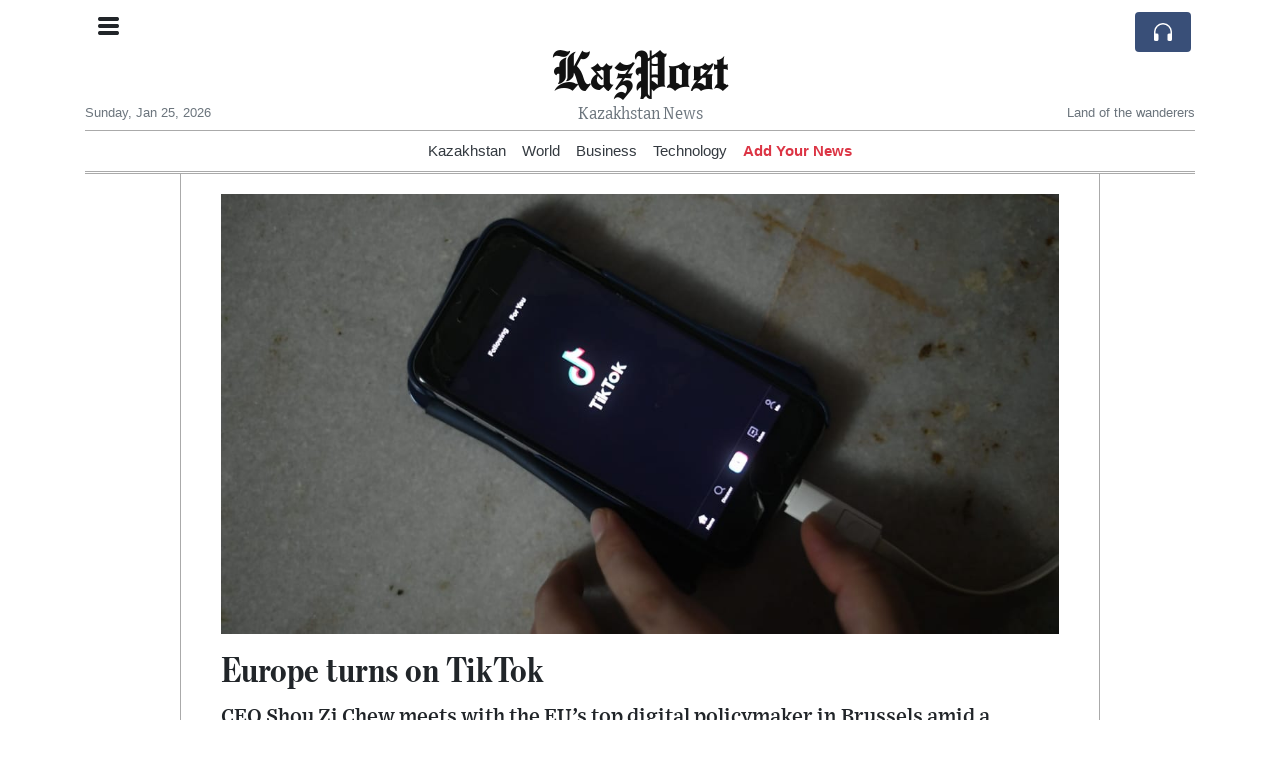

--- FILE ---
content_type: text/html; charset=UTF-8
request_url: https://kazpost.com/europe-turns-on-tiktok
body_size: 18321
content:
<!doctype html>
<html lang="en">
	<head>
		<title>Europe turns on TikTok - KazPost</title>
		<meta charset="utf-8">
		<meta name="viewport" content="width=device-width, initial-scale=1, shrink-to-fit=no">
		<meta name="description" content="CEO Shou Zi Chew meets with the EU’s top digital policymaker in Brussels amid a growing chorus of public criticism and legal challenges.">
		<meta name="author" content="">
		<meta name="keywords" content="europe, turns, on, tiktok">
		<meta name="twitter:title" content="Europe turns on TikTok - KazPost">
		<meta name="twitter:description" content="CEO Shou Zi Chew meets with the EU’s top digital policymaker in Brussels amid a growing chorus of public criticism and legal challenges.">
		<meta property="og:title" content="Europe turns on TikTok - KazPost">
		<meta property="og:description" content="CEO Shou Zi Chew meets with the EU’s top digital policymaker in Brussels amid a growing chorus of public criticism and legal challenges.">
		<meta property="og:site_name" content="KazPost">
		<meta property="og:image" content="https://usfo.ainewslabs.com/images/23/01/82266fb978d8c823f106248eb414156a.jpg"><meta name="twitter:image" content="https://usfo.ainewslabs.com/images/23/01/82266fb978d8c823f106248eb414156a.jpg"><meta property="og:type" content="article"><meta property="og:url" content="https://kazpost.com/europe-turns-on-tiktok"><link rel="stylesheet" href="/css/live/6e3999254d2e4af5fa4cdcc258634298.css">	</head>
		<body>
		<div class="container">
			<div class="news-top">
				<div class="d-none d-lg-block text-center" style="min-height: 1.5rem;">
								</div>
				<h1 class="news-title text-center m-0 overflow-hidden news-title-1">
					<a href="./" class="decoration-none">KazPost</a>				</h1>
				<div class="news-top-add text-secondary">
					Kazakhstan News				</div>
				<div class="d-flex pt-2 pt-md-0 justify-content-between line-sm fs--3">
					<div class="text-secondary">Sunday, Jan 25, 2026</div>
					<div class="dropdown">
												<span class="text-secondary">Land of the wanderers</span>
											</div>
				</div>
								<div class="position-absolute top-0 left-0">
					<button type="button" class="btn" data-click="showsidecat">
						<i class="ion-navicon-round fs-4"></i>
											</button>
				</div>
								<div class="d-lg-nonex position-absolute top-0 right-0 mt-2 mr-1 pt-1">
									<div class="rw-listen-link d-none h-100">
						<a href="#" class="d-flex align-items-center h-100 text-white py-2 px-3 decoration-none rounded" data-click="rwopen" style="background-color: #394F78">
							<img src="data:image/svg+xml,%3Csvg xmlns='http://www.w3.org/2000/svg' width='16' height='16' fill='%23ffffff' class='bi bi-headphones' viewBox='0 0 16 16'%3E%3Cpath d='M8 3a5 5 0 0 0-5 5v1h1a1 1 0 0 1 1 1v3a1 1 0 0 1-1 1H3a1 1 0 0 1-1-1V8a6 6 0 1 1 12 0v5a1 1 0 0 1-1 1h-1a1 1 0 0 1-1-1v-3a1 1 0 0 1 1-1h1V8a5 5 0 0 0-5-5z'/%3E%3C/svg%3E" alt="" width="24" height="24">
						</a>
					</div>
								</div>
			</div>
						<div class="d-none d-lg-block">
				<div class="d-flex justify-content-center">
					<div id="headermenulinks" class="flex-grow-1 d-flex justify-content-center py-2 overflow-hidden text-nowrap"><div class="px-2"><a href="category?ref="  class="text-dark decoration-none fs--1" >Kazakhstan</a></div><div class="px-2"><a href="category?ref="  class="text-dark decoration-none fs--1" >World</a></div><div class="px-2"><a href="category?ref="  class="text-dark decoration-none fs--1" >Business</a></div><div class="px-2"><a href="category?ref="  class="text-dark decoration-none fs--1" >Technology</a></div><div class="px-2"><a href="addnews" class="text-danger font-weight-bold decoration-none fs--1">Add Your News</a></div></div>					<div id="headmore" class="d-none text-white py-2 px-3 rounded align-self-start fs-1" style="background-color: #394F78; min-height: 2.2rem;" data-click="toggleheadlinks"><i class="ion-arrow-down-b"></i></div>
									</div>
			</div>
						<hr class="top-border my-0">
			<div id="pagecontent">
				<div class="row">
	<div class="col-xl-1"></div>
	<div class="col-xl-10">
		<div class="small-news-wrap">
			<div class="text-center position-relative"><img src="https://usfo.ainewslabs.com/images/23/01/82266fb978d8c823f106248eb414156a.jpg" alt="Europe turns on TikTok" class="img-fluid"></div><h1 class="art-title pt-3">Europe turns on TikTok</h1><div class="d-md-flex"></div><div class="art-text art-subtitle pb-3">CEO Shou Zi Chew meets with the EU’s top digital policymaker in Brussels amid a growing chorus of public criticism and legal challenges.</div><div class="art-text art-body pb-3"><p>In the United States, TikTok is a favorite punching bag for lawmakers who've compared the Chinese-owned app to "digital fentanyl" and say it should be banned.<br><br>Now that hostility is spreading to Europe, where fears about children's safety and reports that TikTok spied on journalists using their IP locations are fueling a backlash against the video-sharing app used by more than 250 million Europeans.<br><br>As TikTok Chief Executive&nbsp;Shou Zi Chew heads to Brussels on Tuesday to meet with top digital policymaker Margrethe Vestager amid a wider reappraisal of EU ties with China, his company faces a slew of legal, regulatory and security challenges in the bloc — as well as a rising din of public criticism.<br><br>One of the loudest critics is French President Emmanuel Macron, who has called TikTok&nbsp;"deceptively innocent" and a cause of "real addiction" among users, as well as a source of Russian disinformation. Such comments have gone hand-in-hand with aggressive media coverage in France, including Le Parisien daily's December 29 front page calling TikTok "A real danger for the brains of our children."<br><br>New restrictions may be in order. During a trip to the United States in November, Macron told a group of American investors and French tech CEOs that he wanted to regulate TikTok, according to two people in the room. TikTok denies it is harmful and says it has measures to protect kids on the app.<br><br>While it wasn't clear what rules Macron was referring to — his office declined to comment — the remarks added to a darkening tableau for TikTok. In addition to two EU-wide privacy probes that are set to wrap up in coming months, TikTok has to contend with extensive new requirements on content moderation under the bloc's new digital rulebook, the DSA, from mid-2023 — as well as the possibility of being caught up in the bloc's new digital competition rulebook, the Digital Markets Act.<br><br>In answers to emailed questions, France's digital minister Jean-Noel Barrot said that France would rely on the DSA and DMA to regulate TikTok at an EU level, though he "remained vigilant on these ever-evolving models" of ad-supported social media. Barrot added that he "never failed to maintain a level of pressure appropriate to the stakes of the DSA" in meetings with TikTok executives.<br><br>Ahead of Chew's visit to Brussels, Thierry Breton, the bloc's internal market commissioner, warned him about the need to "respect the integrality of our rules," according to comments the commissioner made in Spain, reported by Reuters. A spokesperson for Vestager said she aimed to "review how the company was preparing for complying with its (possible) obligations under our regulation."<br><br>That said, the probes TikTok is facing deal with suspected violations that have already taken place. If Ireland's data regulator, which leads investigations on behalf of other EU states, finds that TikTok has broken the bloc's privacy rulebook, the General Data Protection Regulation, fines could amount to up to 4 percent of the firm's global turnover. Penalties can be even higher under the DSA, which starts applying to big platforms in mid-2023.<br></p><p><br></p><h5>Spying fears</h5><p><br>And yet, having to fork over a few million euros could be the least of TikTok's troubles in Europe, as some lawmakers here are following their U.S. peers to call for much tougher restrictions on the app amid fears that data from TikTok will be used for spying.<br><br>TikTok is under investigation for sending data on EU users to China — one of two probes being led by Ireland. Reports that TikTok employees in China used TikTok data to track the movements of two Western journalists only intensified spying fears, especially in privacy-conscious Germany. (TikTok acknowledged the incident and fired four employees over what they said was unauthorized access to user data.)<br></p><div align="center"><img style="" src="/images/23/01/m-2enbtzpkkkb.jpg" class="img-fluid d-block mx-auto"><i>One of the loudest critics is French President Emmanuel Macron, who has 
called TikTok&nbsp;"deceptively innocent" and a cause of "real addiction" 
among users</i></div><p><br>Citing a "lack of data security and data protection" as well as data transfers to China, the digital policy spokesman for Germany's Social Democratic Party group in the Bundestag said that the U.S. ban on TikTok for federal employees' phones was "understandable."<br><br>"I think it makes sense to also critically examine applications such as TikTok and, if necessary, to take measures. I would therefore advise civil servants, but also every citizen, not to install untrustworthy services and apps on their smartphones," Jens Zimmermann added.<br><br>Maximilian Funke-Kaiser, digital policy spokesman for the liberal FDP group in German parliament, went even further raising the prospect of a full ban on use of TikTok on government phones.&nbsp;"In view of the privacy and security risks posed by the app and the app's far-reaching access rights,&nbsp;I consider the ban on TikTok on the work phones of U.S. government officials to be appropriate. Corresponding steps should also be examined in Germany."<br><br>For&nbsp;Moritz Körner, a centrist lawmaker in European Parliament, the potential risks linked to TikTok are far greater than with Twitter due to the former's larger user base — at least five times as many users as Twitter in Europe — and the fact that up to a third of its users are aged 13-19.&nbsp;<br><br>"The China-app TikTok should be under the special surveillance of the European authorities," he wrote in an email. "The fight between autocratic and democratic systems will also be fought via digital platforms. Europe has to wake up."<br><br>In Switzerland, lawmakers called earlier this month for a ban on officials' phones.<br></p><p><br></p><h5>Call for a ban</h5><p><br>So far, though, no European government or public body has followed the U.S. in banning TikTok usage on officials' phones. In response to questions from POLITICO, a spokesperson for the European Commission — which previously advised its employees against using Meta's WhatsApp — wrote that any restriction on TikTok usage for EU civil servants would "require a political decision and will be based on the careful assessment of data protection cybersecurity concerns, and others."<br><br>The spokesperson also pointed out that "there are no official Commission accounts" on TikTok.<br><br>A spokesperson for the European Parliament said its services "continuously monitor" for cybersecurity issues, but that "due to the nature of security matters, we don't comment further on specific platforms."<br><br>POLITICO reached out to cybersecurity agencies for the EU, the U.K. and Germany to ask if they had or were planning any restrictions or recommendations having to do with TikTok. None flagged any specific restrictions, which doesn't mean there aren't any. In Germany, for example, officials who use iPhones can’t use or download TikTok in the section of their phone where confidential data can be accessed.<br></p><div align="center"><img style="" src="/images/23/01/m-2enbtzeppte.jpg" class="img-fluid d-block mx-auto"><i>The European Commission has previously advised its employees against using Meta's WhatsApp</i></div><p><br>For Hamburg's data protection agency, one of 16 in Germany's federal system, restricting TikTok on official phones would be a good idea.<br><br>"Based on what we know from the available sources, we share, among other things, the concerns of the U.S. government that you mentioned and would therefore welcome it appropriate for government agencies in the EU to refrain from using TikTok," a spokesperson said.<br><br>This suggests that the most immediate public threat for TikTok in Europe is privacy-related. Of the two probes being conducted by Ireland's privacy regulator, the one looking into child safety on the app is the closest to wrapping up, according to a spokesperson for the Irish Data Protection Commission.<br><br>Depending on the outcome of discussions between EU privacy regulators — the child safety probe is likely to trigger a dispute resolution mechanism — TikTok could face new requirements to verify age in the EU. The other probe, looking into TikTok's transfers of data to China, is likely to wrap up around mid-year or toward the end of 2023 if a dispute is triggered, the spokesperson said.</p></div>			
			<div class="d-flex"><div class="py-2"><ul class="list-inline share-article"><li class="list-inline-item mr-1"><a href="https://www.facebook.com/sharer/sharer.php?u=https%3A%2F%2Fkazpost.com%2Feurope-turns-on-tiktok" class="ion-social-facebook" target="_blank"></a></li><li class="list-inline-item mr-1"><a href="https://twitter.com/intent/tweet?url=https%3A%2F%2Fkazpost.com%2Feurope-turns-on-tiktok&text=Europe+turns+on+TikTok" class="ion-social-twitter" target="_blank"></a></li><li class="list-inline-item mr-1"><a href="https://www.reddit.com/submit?url=https%3A%2F%2Fkazpost.com%2Feurope-turns-on-tiktok" class="ion-social-reddit" target="_blank"></a></li><li class="list-inline-item mr-1"><a href="mailto:?to=&body=https://kazpost.com/europe-turns-on-tiktok&subject=Europe turns on TikTok" class="ion-email"></a></li></ul></div></div><div class="position-relative text-center py-4"><h5 class="position-absolute absolute-center"><span class="d-inline-block px-3 bg-white text-secondary text-uppercase">Newsletter</span></h5><hr></div><form class="auto" data-callback="onnewsletter"><input type="hidden" name="do" value="newsletter"><input type="hidden" name="ref" value="eenntk"><div class="pb-2"><strong class="done text-success"></strong></div><div class="form-group"><div class="input-group"><input type="email" name="email" class="form-control" placeholder="email@address.com" required><div class="input-group-append"><button class="btn btn-primary">Subscribe</button></div></div></div></form><div class="position-relative text-center py-4"><h5 class="position-absolute absolute-center"><span class="d-inline-block px-3 bg-white text-secondary text-uppercase">Related Articles</span></h5><hr></div><div id="relatedlist"><div class="small-news" data-ref="rnvtvn" data-href="trump-crushes-biden-s-global-minimum-tax-scheme-protects-american-businesses"><div class="small-news-img"><a href="trump-crushes-biden-s-global-minimum-tax-scheme-protects-american-businesses" title="Trump Crushes Biden&#039;s Global Minimum Tax Scheme, Protects American Businesses"><img src="https://usfo.ainewslabs.com/images/25/01/r-2ebtbbpttzm_t.jpg" class="img-fluid" loading="lazy"></a></div><a href="trump-crushes-biden-s-global-minimum-tax-scheme-protects-american-businesses" title="Trump Crushes Biden&#039;s Global Minimum Tax Scheme, Protects American Businesses" class="small-news-in decoration-none"><h3 class="text-black mb-0">Trump Crushes Biden&#039;s Global Minimum Tax Scheme, Protects American Businesses</h3><div class="news-desc text-dark pt-2">In yet another one of his boldest moves yet, Donald Trump has decisively dismantled the disastrous &quot;global minimum tax&quot; deal championed by the Biden administration.</div></a></div><div class="small-news" data-ref="etkkev" data-href="the-45-pages-that-skewer-trump-s-bid-to-destroy-american-democracy"><div class="small-news-img"><a href="the-45-pages-that-skewer-trump-s-bid-to-destroy-american-democracy" title="The 45 pages that skewer Trump’s bid to destroy American democracy"><img src="https://usfo.ainewslabs.com/images/23/08/942c045716d81da06dade11367d47468_t.jpg" class="img-fluid" loading="lazy"></a></div><a href="the-45-pages-that-skewer-trump-s-bid-to-destroy-american-democracy" title="The 45 pages that skewer Trump’s bid to destroy American democracy" class="small-news-in decoration-none"><h3 class="text-black mb-0">The 45 pages that skewer Trump’s bid to destroy American democracy</h3><div class="news-desc text-dark pt-2">More than 1,000 people charged over the US Capitol riot, millions of pages of evidence compiled by the House January 6 committee, hundreds of hours of depositions of key players...</div></a></div><div class="small-news" data-ref="etkkee" data-href="donald-trump-s-legal-risks-deepen-for-effort-to-reverse-2020-election"><div class="small-news-img"><a href="donald-trump-s-legal-risks-deepen-for-effort-to-reverse-2020-election" title="Donald Trump&#039;s Legal Risks Deepen For Effort To Reverse 2020 Election"><img src="https://usfo.ainewslabs.com/images/23/08/15aea4b6bafe68bf9c5a6bb4b4455103_t.jpg" class="img-fluid" loading="lazy"></a></div><a href="donald-trump-s-legal-risks-deepen-for-effort-to-reverse-2020-election" title="Donald Trump&#039;s Legal Risks Deepen For Effort To Reverse 2020 Election" class="small-news-in decoration-none"><h3 class="text-black mb-0">Donald Trump&#039;s Legal Risks Deepen For Effort To Reverse 2020 Election</h3><div class="news-desc text-dark pt-2">Donald Trump&#039;s legal troubles are deepening as he faces charges related to his attempts to overturn the 2020 election. Preparing to face federal charges in a Washington courtroo...</div></a></div><div class="small-news" data-ref="ezbmvr" data-href="it-s-always-the-people-with-the-dirty-hands-pointing-their-fingers"><div class="small-news-img"><a href="it-s-always-the-people-with-the-dirty-hands-pointing-their-fingers" title="It&#039;s always the people with the dirty hands pointing their fingers"><img src="https://usfo.ainewslabs.com/images/24/01/0c531d52ea02620ce8d01138962f74cb_t.jpg" class="img-fluid" loading="lazy"></a></div><a href="it-s-always-the-people-with-the-dirty-hands-pointing-their-fingers" title="It&#039;s always the people with the dirty hands pointing their fingers" class="small-news-in decoration-none"><h3 class="text-black mb-0">It&#039;s always the people with the dirty hands pointing their fingers</h3><div class="news-desc text-dark pt-2">South Africa’s Case Against Israel Marks the 21st Century’s Most Absurd and Sinister Spectacle</div></a></div><div class="small-news has-video" data-ref="ezpprv" data-href="paper-straws-found-to-contain-long-lasting-and-potentially-toxic-chemicals-study"><div class="small-news-img"><a href="paper-straws-found-to-contain-long-lasting-and-potentially-toxic-chemicals-study" title="Paper straws found to contain long-lasting and potentially toxic chemicals - study"><img src="https://usfo.ainewslabs.com/images/23/08/851txghzme_t.jpg" class="img-fluid" loading="lazy"></a></div><a href="paper-straws-found-to-contain-long-lasting-and-potentially-toxic-chemicals-study" title="Paper straws found to contain long-lasting and potentially toxic chemicals - study" class="small-news-in decoration-none"><h3 class="text-black mb-0">Paper straws found to contain long-lasting and potentially toxic chemicals - study</h3><div class="news-desc text-dark pt-2">Paper straws contain potentially toxic chemicals which could pose a risk to people, wildlife and the environment, a study has found.</div></a></div><div class="small-news" data-ref="etkmbk" data-href="fbi-found-out-who-illegally-used-nso-spyware-it-was-the-fbi"><div class="small-news-img"><a href="fbi-found-out-who-illegally-used-nso-spyware-it-was-the-fbi" title="FBI found out who illegally used NSO spyware: It was the FBI"><img src="https://usfo.ainewslabs.com/images/23/08/r-2enkpkpetnb_t.jpg" class="img-fluid" loading="lazy"></a></div><a href="fbi-found-out-who-illegally-used-nso-spyware-it-was-the-fbi" title="FBI found out who illegally used NSO spyware: It was the FBI" class="small-news-in decoration-none"><h3 class="text-black mb-0">FBI found out who illegally used NSO spyware: It was the FBI</h3><div class="news-desc text-dark pt-2">Using NSO spyware has been illegal in the US since the government banned its import and use back in November 2021. When it was discovered that a US contractor had illegally used...</div></a></div><div class="small-news" data-ref="etkmbn" data-href="today-hunter-biden-s-best-friend-and-business-associate-devon-archer-testified-that-joe-biden-met-with-russia-s-yelena"><div class="small-news-img"><a href="today-hunter-biden-s-best-friend-and-business-associate-devon-archer-testified-that-joe-biden-met-with-russia-s-yelena" title="Today Hunter Biden’s best friend and business associate, Devon Archer, testified that Joe Biden met in Georgetown with Russian Moscow Mayor&#039;s Wife Yelena Baturina who later paid Hunter Biden $3.5 million in so called “consulting fees”"><img src="https://usfo.ainewslabs.com/images/23/08/r-2enkpkrpbvv_t.jpg" class="img-fluid" loading="lazy"></a></div><a href="today-hunter-biden-s-best-friend-and-business-associate-devon-archer-testified-that-joe-biden-met-with-russia-s-yelena" title="Today Hunter Biden’s best friend and business associate, Devon Archer, testified that Joe Biden met in Georgetown with Russian Moscow Mayor&#039;s Wife Yelena Baturina who later paid Hunter Biden $3.5 million in so called “consulting fees”" class="small-news-in decoration-none"><h3 class="text-black mb-0">Today Hunter Biden’s best friend and business associate, Devon Archer, testified that Joe Biden met in Georgetown with Russian Moscow Mayor&#039;s Wife Yelena Baturina who later paid Hunter Biden $3.5 million in so called “consulting fees”</h3><div class="news-desc text-dark pt-2">And Then, Joe Biden Kept Her Off Sanctions List.</div></a></div><div class="small-news has-video" data-ref="etkkbp" data-href="congressman-alleges-that-covid-was-pre-planned-by-an-elite-group-of-people-event-201"><div class="small-news-img"><a href="congressman-alleges-that-covid-was-pre-planned-by-an-elite-group-of-people-event-201" title="Congressman alleges that covid was “pre-planned by an elite group of people. Event 201”."><img src="https://usfo.ainewslabs.com/images/23/08/r-3enkebkrttt_t.jpg" class="img-fluid" loading="lazy"></a></div><a href="congressman-alleges-that-covid-was-pre-planned-by-an-elite-group-of-people-event-201" title="Congressman alleges that covid was “pre-planned by an elite group of people. Event 201”." class="small-news-in decoration-none"><h3 class="text-black mb-0">Congressman alleges that covid was “pre-planned by an elite group of people. Event 201”.</h3><div class="news-desc text-dark pt-2">US Congressman Ron Johnson has made notable claims suggesting that the outbreak of COVID-19 was &#039;pre-planned by an elite group of people&#039; and cited &#039;Event 201&#039; in his remarks. T...</div></a></div><div class="small-news has-video" data-ref="etkkbr" data-href="ftx-s-bankman-fried-headed-for-jail-after-judge-revokes-bail"><div class="small-news-img"><a href="ftx-s-bankman-fried-headed-for-jail-after-judge-revokes-bail" title="FTX&#039;s Bankman-Fried headed for jail after judge revokes bail"><img src="https://usfo.ainewslabs.com/images/23/08/829tfaxzrv_t.jpg" class="img-fluid" loading="lazy"></a></div><a href="ftx-s-bankman-fried-headed-for-jail-after-judge-revokes-bail" title="FTX&#039;s Bankman-Fried headed for jail after judge revokes bail" class="small-news-in decoration-none"><h3 class="text-black mb-0">FTX&#039;s Bankman-Fried headed for jail after judge revokes bail</h3><div class="news-desc text-dark pt-2">US District Judge Lewis Kaplan on Friday revoked Sam Bankman-Fried&#039;s bail, after finding probable cause that the indicted founder of the bankrupt FTX cryptocurrency exchange tam...</div></a></div><div class="small-news has-video" data-ref="etkkbe" data-href="blackrock-gets-half-a-trillion-dollar-deal-to-rebuild-ukraine"><div class="small-news-img"><a href="blackrock-gets-half-a-trillion-dollar-deal-to-rebuild-ukraine" title="Blackrock gets half a trillion dollar deal to rebuild Ukraine"><img src="https://usfo.ainewslabs.com/images/23/08/828tdfazrz_t.jpg" class="img-fluid" loading="lazy"></a></div><a href="blackrock-gets-half-a-trillion-dollar-deal-to-rebuild-ukraine" title="Blackrock gets half a trillion dollar deal to rebuild Ukraine" class="small-news-in decoration-none"><h3 class="text-black mb-0">Blackrock gets half a trillion dollar deal to rebuild Ukraine</h3><div class="news-desc text-dark pt-2">BlackRock, JP Morgan set up &#039;reconstruction bank&#039; for Ukraine.</div></a></div><div class="small-news" data-ref="etkkvz" data-href="these-ufo-claims-are-out-of-this-world"><div class="small-news-img"><a href="these-ufo-claims-are-out-of-this-world" title="These UFO claims are out of this world"><img src="https://usfo.ainewslabs.com/images/23/08/m55tISLDJ8c_t.jpg" class="img-fluid" loading="lazy"></a></div><a href="these-ufo-claims-are-out-of-this-world" title="These UFO claims are out of this world" class="small-news-in decoration-none"><h3 class="text-black mb-0">These UFO claims are out of this world</h3><div class="news-desc text-dark pt-2">Fox News host Laura Ingraham reacts to shocking details about UFOs on &#039;The Ingraham Angle.&#039;</div></a></div><div class="small-news has-video" data-ref="etkkvr" data-href="criminals-are-treated-as-victims-and-victims-are-treated-as-criminals"><div class="small-news-img"><a href="criminals-are-treated-as-victims-and-victims-are-treated-as-criminals" title="Criminals are treated as victims, and victims are treated as criminals"><img src="https://usfo.ainewslabs.com/images/23/08/r-3enkezttzer_t.jpg" class="img-fluid" loading="lazy"></a></div><a href="criminals-are-treated-as-victims-and-victims-are-treated-as-criminals" title="Criminals are treated as victims, and victims are treated as criminals" class="small-news-in decoration-none"><h3 class="text-black mb-0">Criminals are treated as victims, and victims are treated as criminals</h3><div class="news-desc text-dark pt-2">Can’t make this up! Stockton convenience store owners who put the beat down on a would-be-thief in viral video are now under investigation for assault!</div></a></div></div><div id="loader" class="text-center py-5"><form action=""><input type="hidden" name="do" value="load"><input type="hidden" name="lang" value="en"><input type="hidden" name="last" value="12"><input type="hidden" name="num" value="12"><input type="hidden" name="page" value="article"><input type="hidden" name="skip" value="eenntk"><button type="button" class="btn btn-outline-secondary btn-lg rounded-0 fs--2 text-uppercase btn-xxl" data-click="morenews">Load More</button></form></div>		</div>
	</div>
	<div class="col-xl-1"></div>
</div>
<div id="modalwhatsapp" class="modal" tabindex="-1" role="dialog" data-backdrop="static">
	<div class="modal-dialog" role="document">
		<div class="modal-content">
			
			<div class="modal-header">
				<h6 class="modal-title"><i class="ion-social-whatsapp fs-2 align-middle" style="color: #3CBF4D"></i> <span class="align-middle">WhatsApp</span></h6>
				<button type="button" class="close" data-dismiss="modal" aria-label="Close"><span aria-hidden="true">&times;</span></button>
			</div>
			<form class="auto" data-callback="onwhatsapp">
				<input type="hidden" name="do" value="newsletter">
				<input type="hidden" name="act" value="whatsapp">
				<input type="hidden" name="ref" value="">
				<div class="modal-body">
					<div class="form-group pb-5">
						<label>Subscribe also to our WhatsApp channel:</label>
						<div class="input-group">
														<input type="text" name="phone" class="form-control" value="" required>
							<div class="input-group-append"><button class="btn btn-success">Subscribe</button></div>
						</div>
					</div>
				</div>
			</form>
		</div>
	</div>
</div>
<script type="text/javascript">
	var ARTMEDIA=[{"image":"https:\/\/usfo.ainewslabs.com\/images\/23\/01\/82266fb978d8c823f106248eb414156a.jpg","yt":"","yt_listtype":"","yt_list":"","yt_start":"","yt_end":"","video":"","text":"","image9x16":null,"video9x16":null}];
	var INSLIDER={};
	var VIDEOLIST=[];
	var PRSOURCE='';
	var PRREF='';
	var AREF='eenntk';
	var NEXTVIDEOART = '';
	var NEXTMUSIC = [];
</script>			</div>
		</div>
		<footer class="footer mt-5 bg-light">
			<div>
				<div class="container py-4">
					<div class="fs-5 text-news border-bottom">Kazpost.com</div>
					<div class="py-3 fs--1">
						<div class="row"><div class="col-sm-6 col-lg-9 py-1"><div class="row form-row gx-2"><div class="col-lg-6 pb-2"></div><div class="col-lg-6 pb-2">A commonly-created Newspaper

This is a non-profit, private and self-funded info-sharing platform, 
that enables everybody to share valuable content such as local and global
 news updates, Lifestyle, Tourism, Technology, Finance and business 
information.<br><a href="about" title="Kazpost.com" class="text-decoration-underline">Read more</a></div></div></div><div class="col-sm-6 col-lg-3"><ul class="list-unstyled row mb-0"><li class="col-sm-6 col-lg-12 pb-1"><a href="category?ref="  class="text-dark" >Kazakhstan</a></li><li class="col-sm-6 col-lg-12 pb-1"><a href="category?ref="  class="text-dark" >World</a></li><li class="col-sm-6 col-lg-12 pb-1"><a href="category?ref="  class="text-dark" >Business</a></li><li class="col-sm-6 col-lg-12 pb-1"><a href="category?ref="  class="text-dark" >Technology</a></li><li class="col-sm-6 col-lg-12 pb-1"><a href="addnews" class="text-danger font-weight-bold decoration-none fs--2">Add Your News</a></li><li class="col-sm-6 col-lg-12 pb-1"><a href="rss" target="_blank" class="text-dark decoration-none fs--2" data-skipload="true"><i class="ion-social-rss icon-fw"></i> RSS</a></li></ul></div></div>					</div>
					<div class="fs--1 pt-3">
						<span class="text-secondary mr-1">&copy;2026 kazpost.com</span>
						<a href="contact" class="text-dark mx-1 d-inline-block">Contact Us</a><a href="about"  class="text-dark mx-1 d-inline-block" >About</a>					</div>
				</div>
			</div>
		</footer>
				<div id="sidecategories" class="sidemenu">
			<div class="position-absolute top-0 right-0"><button class="btn py-0 fs-6" data-click="hiedside">&times;</button></div>
			<div class="fs-4 text-news border-bottom text-center py-2 px-4">KazPost</div>
						<div class="container">
				<div class="form-row py-3">
					<div class="col-md-6 pb-2"><a href="category?ref="  class="text-dark decoration-underline" >Kazakhstan</a></div><div class="col-md-6 pb-2"><a href="category?ref="  class="text-dark decoration-underline" >World</a></div><div class="col-md-6 pb-2"><a href="category?ref="  class="text-dark decoration-underline" >Business</a></div><div class="col-md-6 pb-2"><a href="category?ref="  class="text-dark decoration-underline" >Technology</a></div><div class="col-md-6 pb-2"><a href="addnews" class="text-danger font-weight-bold decoration-none fs--2">Add Your News</a></div>				</div>
			</div>
		</div>
						<div class="d-none">
			<audio id="linkplayer"></audio>
		</div>
		<div id="pageloadprogress">
			<div id="pageloadbar"></div>
		</div>
		<svg xmlns="http://www.w3.org/2000/svg" style="display: none;">
	<symbol id="rwiconplay" fill="currentColor" viewBox="0 0 16 16">
		<path d="m11.596 8.697-6.363 3.692c-.54.313-1.233-.066-1.233-.697V4.308c0-.63.692-1.01 1.233-.696l6.363 3.692a.802.802 0 0 1 0 1.393z"/>
	</symbol>
	<symbol id="rwiconpause" fill="currentColor" viewBox="0 0 16 16">
		<path d="M5.5 3.5A1.5 1.5 0 0 1 7 5v6a1.5 1.5 0 0 1-3 0V5a1.5 1.5 0 0 1 1.5-1.5zm5 0A1.5 1.5 0 0 1 12 5v6a1.5 1.5 0 0 1-3 0V5a1.5 1.5 0 0 1 1.5-1.5z"/>
	</symbol>
	<symbol id="rwiconback" fill="currentColor" viewBox="0 0 16 16">
		<path d="M.5 3.5A.5.5 0 0 0 0 4v8a.5.5 0 0 0 1 0V8.753l6.267 3.636c.54.313 1.233-.066 1.233-.697v-2.94l6.267 3.636c.54.314 1.233-.065 1.233-.696V4.308c0-.63-.693-1.01-1.233-.696L8.5 7.248v-2.94c0-.63-.692-1.01-1.233-.696L1 7.248V4a.5.5 0 0 0-.5-.5z"/>
	</symbol>
	<symbol id="rwiconnext" fill="currentColor" viewBox="0 0 16 16">
		<path d="M15.5 3.5a.5.5 0 0 1 .5.5v8a.5.5 0 0 1-1 0V8.753l-6.267 3.636c-.54.313-1.233-.066-1.233-.697v-2.94l-6.267 3.636C.693 12.703 0 12.324 0 11.693V4.308c0-.63.693-1.01 1.233-.696L7.5 7.248v-2.94c0-.63.693-1.01 1.233-.696L15 7.248V4a.5.5 0 0 1 .5-.5z"/>
	</symbol>
	<symbol id="rwiconup" fill="currentColor" viewBox="0 0 16 16">
		<path fill-rule="evenodd" d="M7.646 4.646a.5.5 0 0 1 .708 0l6 6a.5.5 0 0 1-.708.708L8 5.707l-5.646 5.647a.5.5 0 0 1-.708-.708l6-6z"/>
	</symbol>
	<symbol id="rwicondown" fill="currentColor" viewBox="0 0 16 16">
		<path fill-rule="evenodd" d="M1.646 4.646a.5.5 0 0 1 .708 0L8 10.293l5.646-5.647a.5.5 0 0 1 .708.708l-6 6a.5.5 0 0 1-.708 0l-6-6a.5.5 0 0 1 0-.708z"/>
	</symbol>
</svg>

<div id="radiowidget">
	<div class="container px-0">
		<div class="rw-head">
			<div class="d-flex align-items-center py-2 py-md-0 px-3">
				<div>
					<button id="rwplaybutton" class="btn rwplaybutton" data-click="rwtoggle">
						<svg class="rwicon rwiconplay"><use xlink:href="#rwiconplay"/></svg>
						<svg class="rwicon rwiconpause"><use xlink:href="#rwiconpause"/></svg>
					</button>
				</div>
				<div class="flex-grow-1 overflow-hidden">
					<div class="d-flex align-items-center">
						<div id="rwtitle" class="rw-current-title flex-grow-1"></div>
						<div class="d-nonex d-md-block nowrap text-nowrap">
							<a href="#" class="text-white px-2 d-inline-block" data-click="rwplayprev">
								<svg class="rwicon rwicon-2"><use xlink:href="#rwiconback"/></svg>
							</a>
							<a href="#" class="text-white px-2 d-inline-block" data-click="rwplayfwd">
								<svg class="rwicon rwicon-2"><use xlink:href="#rwiconnext"/></svg>
							</a>
							<a href="#" class="rwopenlist text-white px-2 d-none d-md-inline-block" data-click="rwopenplist">
								<span class="align-middle fs--3 text-uppercase font-weight-bold">Playlist</span>
								<svg class="rwicon"><use xlink:href="#rwiconup"/></svg>
							</a>
							<a href="#" class="d-none rwhidelist text-white px-2" data-click="rwhideplist">
								<span class="align-middle fs--3 text-uppercase font-weight-bold">Hide</span>
								<svg class="rwicon"><use xlink:href="#rwicondown"/></svg>
							</a>
						</div>
					</div>
					<div class="d-none d-md-block position-relative pl-3 ps-3 pr-2 pe-2 pb-2">
						<div id="rwvawes"></div>
						<div id="rwprogress" class="rwprogress">
							<div id="rwprogressbar2" class="rwprogressbar"></div>
							<div id="rwctime2" class="rwtime">0:00</div>
							<div class="rwtotal">0:00</div>
						</div>
					</div>
				</div>
				<a href="#" class="d-md-none ml-2 ms-2 text-white text-center" data-click="rwexpand">
					<svg class="rwicon"><use xlink:href="#rwiconup"/></svg>
					<div class="fs--3 text-uppercase">Open</div>
				</a>
			</div>
		</div>
		<a href="#" class="rw-close d-none d-md-block" data-click="rwclose">
			<svg xmlns="http://www.w3.org/2000/svg" width="20" height="20" fill="#ffffff" viewBox="0 0 16 16">
				<path d="M2.146 2.854a.5.5 0 1 1 .708-.708L8 7.293l5.146-5.147a.5.5 0 0 1 .708.708L8.707 8l5.147 5.146a.5.5 0 0 1-.708.708L8 8.707l-5.146 5.147a.5.5 0 0 1-.708-.708L7.293 8 2.146 2.854Z"/>
			</svg>
		</a>
		<div class="rw-body text-white d-md-none">
			<div class="d-flex flex-column h-100">
				<div class="mb-auto rw-body-logo py-2">
					<h1 class="news-title text-center text-white m-0 overflow-hidden news-title-1">
					<span>KazPost</span>					</h1>
					<div class="news-top-add text-white">
						Kazakhstan News					</div>
				</div>
				<div class="px-3">
					<div id="rwmobiletitle" class="rw-current-title text-center font-weight-semibold"></div>
				</div>
				<div class="px-4 mt-auto">
					<div class="d-flex align-items-center px-3">
						<div id="rwctime1" class="rwtime">0:00</div>
						<div class="flex-grow-1 px-3">
							<div class="rwprogress">
								<div id="rwprogressbar1" class="rwprogressbar"></div>
							</div>
						</div>
						<div class="rwtotal">0:00</div>
					</div>
					<div class="d-flex align-items-center justify-content-center py-3">
						<a href="#" class="text-white px-3" data-click="rwplayprev">
							<svg class="rwicon rwicon-3"><use xlink:href="#rwiconback"/></svg>
						</a>
						<div class="px-3 mx-2">
							<button id="rwmobileplaybutton" class="btn rwplaybutton" data-click="rwtoggle">
								<svg class="rwicon rwiconplay"><use xlink:href="#rwiconplay"/></svg>
								<svg class="rwicon rwiconpause"><use xlink:href="#rwiconpause"/></svg>
							</button>
						</div>
						<a href="#" class="text-white px-3" data-click="rwplayfwd">
							<svg class="rwicon rwicon-3"><use xlink:href="#rwiconnext"/></svg>
						</a>
					</div>
				</div>
				<a href="#" class="d-block text-center text-white p-3 rw-body-close" data-click="rwexpand">
					<span class="align-middle fs--3 text-uppercase font-weight-bold">Close</span>
					<svg class="rwicon"><use xlink:href="#rwicondown"/></svg>
				</a>
			</div>
		</div>
	</div>
	<div id="rwplaylist">
		<div id="rwlist" class="bg-white">
			<div class="container">
				<a href="#" class="d-flex align-items-center rwpl-item rwpl-item-aezbmvr text-dark" data-click="rwplay" data-ref="aezbmvr" data-src="https://usfo.ainewslabs.com/images/24/01/4904toubvpb.mp3" data-title="It&#039;s always the people with the dirty hands pointing their fingers" data-image="" data-href="it-s-always-the-people-with-the-dirty-hands-pointing-their-fingers"><div class="px-2"><div class="rwpl-item-icon d-flex align-items-center justify-content-center"><svg class="rwicon rwiconplay"><use xlink:href="#rwiconplay"/></svg><svg class="rwicon rwiconpause"><use xlink:href="#rwiconpause"/></svg></div></div><div class="rw-title">It&#039;s always the people with the dirty hands pointing their fingers</div></a><a href="#" class="d-flex align-items-center rwpl-item rwpl-item-aezpprv text-dark" data-click="rwplay" data-ref="aezpprv" data-src="https://usfo.ainewslabs.com/images/23/08/41d5d68a3d4cbdda9cac18ba7608bff6.mp3" data-title="Paper straws found to contain long-lasting and potentially toxic chemicals - study" data-image="" data-href="paper-straws-found-to-contain-long-lasting-and-potentially-toxic-chemicals-study"><div class="px-2"><div class="rwpl-item-icon d-flex align-items-center justify-content-center"><svg class="rwicon rwiconplay"><use xlink:href="#rwiconplay"/></svg><svg class="rwicon rwiconpause"><use xlink:href="#rwiconpause"/></svg></div></div><div class="rw-title">Paper straws found to contain long-lasting and potentially toxic chemicals - study</div></a><a href="#" class="d-flex align-items-center rwpl-item rwpl-item-aetkkbr text-dark" data-click="rwplay" data-ref="aetkkbr" data-src="https://usfo.ainewslabs.com/images/23/08/ca82bbda14feeb26740f3a2f070331b8.mp3" data-title="FTX&#039;s Bankman-Fried headed for jail after judge revokes bail" data-image="" data-href="ftx-s-bankman-fried-headed-for-jail-after-judge-revokes-bail"><div class="px-2"><div class="rwpl-item-icon d-flex align-items-center justify-content-center"><svg class="rwicon rwiconplay"><use xlink:href="#rwiconplay"/></svg><svg class="rwicon rwiconpause"><use xlink:href="#rwiconpause"/></svg></div></div><div class="rw-title">FTX&#039;s Bankman-Fried headed for jail after judge revokes bail</div></a><a href="#" class="d-flex align-items-center rwpl-item rwpl-item-aetkkbe text-dark" data-click="rwplay" data-ref="aetkkbe" data-src="https://usfo.ainewslabs.com/images/23/08/8da575c0d55d236a4e783c00c0b100d5.mp3" data-title="Blackrock gets half a trillion dollar deal to rebuild Ukraine" data-image="" data-href="blackrock-gets-half-a-trillion-dollar-deal-to-rebuild-ukraine"><div class="px-2"><div class="rwpl-item-icon d-flex align-items-center justify-content-center"><svg class="rwicon rwiconplay"><use xlink:href="#rwiconplay"/></svg><svg class="rwicon rwiconpause"><use xlink:href="#rwiconpause"/></svg></div></div><div class="rw-title">Blackrock gets half a trillion dollar deal to rebuild Ukraine</div></a><a href="#" class="d-flex align-items-center rwpl-item rwpl-item-aetkmmm text-dark" data-click="rwplay" data-ref="aetkmmm" data-src="https://usfo.ainewslabs.com/images/23/08/0d3ef3b7a1999a7db828d53400a62166.mp3" data-title="America&#039;s First New Nuclear Reactor in Nearly Seven Years Begins Operations" data-image="" data-href="america-s-first-new-nuclear-reactor-in-nearly-seven-years-begins-operations"><div class="px-2"><div class="rwpl-item-icon d-flex align-items-center justify-content-center"><svg class="rwicon rwiconplay"><use xlink:href="#rwiconplay"/></svg><svg class="rwicon rwiconpause"><use xlink:href="#rwiconpause"/></svg></div></div><div class="rw-title">America&#039;s First New Nuclear Reactor in Nearly Seven Years Begins Operations</div></a><a href="#" class="d-flex align-items-center rwpl-item rwpl-item-aetkmmb text-dark" data-click="rwplay" data-ref="aetkmmb" data-src="https://usfo.ainewslabs.com/images/23/08/564800103da94b4dd5c03d886b5d1eb3.mp3" data-title="Southeast Asia moves closer to economic unity with new regional payments system" data-image="" data-href="southeast-asia-moves-closer-to-economic-unity-with-new-regional-payments-system"><div class="px-2"><div class="rwpl-item-icon d-flex align-items-center justify-content-center"><svg class="rwicon rwiconplay"><use xlink:href="#rwiconplay"/></svg><svg class="rwicon rwiconpause"><use xlink:href="#rwiconpause"/></svg></div></div><div class="rw-title">Southeast Asia moves closer to economic unity with new regional payments system</div></a><a href="#" class="d-flex align-items-center rwpl-item rwpl-item-aetkmbn text-dark" data-click="rwplay" data-ref="aetkmbn" data-src="https://usfo.ainewslabs.com/images/23/08/397a7d348d77095e39177581af6dc742.mp3" data-title="Today Hunter Biden’s best friend and business associate, Devon Archer, testified that Joe Biden met in Georgetown with Russian Moscow Mayor&#039;s Wife Yelena Baturina who later paid Hunter Biden $3.5 million in so called “consulting fees”" data-image="" data-href="today-hunter-biden-s-best-friend-and-business-associate-devon-archer-testified-that-joe-biden-met-with-russia-s-yelena"><div class="px-2"><div class="rwpl-item-icon d-flex align-items-center justify-content-center"><svg class="rwicon rwiconplay"><use xlink:href="#rwiconplay"/></svg><svg class="rwicon rwiconpause"><use xlink:href="#rwiconpause"/></svg></div></div><div class="rw-title">Today Hunter Biden’s best friend and business associate, Devon Archer, testified that Joe Biden met in Georgetown with Russian Moscow Mayor&#039;s Wife Yelena Baturina who later paid Hunter Biden $3.5 million in so called “consulting fees”</div></a><a href="#" class="d-flex align-items-center rwpl-item rwpl-item-aetkbbz text-dark" data-click="rwplay" data-ref="aetkbbz" data-src="https://usfo.ainewslabs.com/images/23/07/eb69ca4b9cf6a2477f9225c730b9b4af.mp3" data-title="Singapore Carries Out First Execution of a Woman in Two Decades Amid Capital Punishment Debate" data-image="" data-href="singapore-carries-out-first-execution-of-a-woman-in-two-decades-amid-capital-punishment-debate"><div class="px-2"><div class="rwpl-item-icon d-flex align-items-center justify-content-center"><svg class="rwicon rwiconplay"><use xlink:href="#rwiconplay"/></svg><svg class="rwicon rwiconpause"><use xlink:href="#rwiconpause"/></svg></div></div><div class="rw-title">Singapore Carries Out First Execution of a Woman in Two Decades Amid Capital Punishment Debate</div></a><a href="#" class="d-flex align-items-center rwpl-item rwpl-item-aetktzm text-dark" data-click="rwplay" data-ref="aetktzm" data-src="https://usfo.ainewslabs.com/images/23/07/ed734490096cf59ba05e71ac3a76505a.mp3" data-title="Google testing journalism AI. We are doing it already 2 years, and without Google biased propoganda and manipulated censorship" data-image="" data-href="google-testing-journalism-ai-we-are-doing-it-already-2-years-and-without-google-biased-propoganda-and-manipulated"><div class="px-2"><div class="rwpl-item-icon d-flex align-items-center justify-content-center"><svg class="rwicon rwiconplay"><use xlink:href="#rwiconplay"/></svg><svg class="rwicon rwiconpause"><use xlink:href="#rwiconpause"/></svg></div></div><div class="rw-title">Google testing journalism AI. We are doing it already 2 years, and without Google biased propoganda and manipulated censorship</div></a><a href="#" class="d-flex align-items-center rwpl-item rwpl-item-aetktzt text-dark" data-click="rwplay" data-ref="aetktzt" data-src="https://usfo.ainewslabs.com/images/23/07/d4bbd63a6b6306df64eadb6df7f3f834.mp3" data-title="Unlike illegal imigrants coming by boats - US Citizens Will Need Visa To Travel To Europe in 2024" data-image="" data-href="unlike-illegal-imigrants-coming-by-boats-us-citizens-will-need-visa-to-travel-to-europe-in-2024"><div class="px-2"><div class="rwpl-item-icon d-flex align-items-center justify-content-center"><svg class="rwicon rwiconplay"><use xlink:href="#rwiconplay"/></svg><svg class="rwicon rwiconpause"><use xlink:href="#rwiconpause"/></svg></div></div><div class="rw-title">Unlike illegal imigrants coming by boats - US Citizens Will Need Visa To Travel To Europe in 2024</div></a><a href="#" class="d-flex align-items-center rwpl-item rwpl-item-aetktzb text-dark" data-click="rwplay" data-ref="aetktzb" data-src="https://usfo.ainewslabs.com/images/23/07/67df26311215a43741abf1eea1b8f767.mp3" data-title="Musk announces Twitter name and logo change to X.com" data-image="" data-href="musk-announces-twitter-name-and-logo-change-to-x-com"><div class="px-2"><div class="rwpl-item-icon d-flex align-items-center justify-content-center"><svg class="rwicon rwiconplay"><use xlink:href="#rwiconplay"/></svg><svg class="rwicon rwiconpause"><use xlink:href="#rwiconpause"/></svg></div></div><div class="rw-title">Musk announces Twitter name and logo change to X.com</div></a><a href="#" class="d-flex align-items-center rwpl-item rwpl-item-aetkttk text-dark" data-click="rwplay" data-ref="aetkttk" data-src="https://usfo.ainewslabs.com/images/23/07/17dbc45dc4cde39b45a828b5f305a4d2.mp3" data-title="The future of sports" data-image="" data-href="the-future-of-sports"><div class="px-2"><div class="rwpl-item-icon d-flex align-items-center justify-content-center"><svg class="rwicon rwiconplay"><use xlink:href="#rwiconplay"/></svg><svg class="rwicon rwiconpause"><use xlink:href="#rwiconpause"/></svg></div></div><div class="rw-title">The future of sports</div></a><a href="#" class="d-flex align-items-center rwpl-item rwpl-item-aetkrkb text-dark" data-click="rwplay" data-ref="aetkrkb" data-src="https://usfo.ainewslabs.com/images/23/07/r-2enmkkknzpz.mp3" data-title="Unveiling the Black Hole: The Mysterious Fate of EU&#039;s Aid to Ukraine" data-image="" data-href="unveiling-the-black-hole-the-mysterious-fate-of-eu-s-aid-to-ukraine"><div class="px-2"><div class="rwpl-item-icon d-flex align-items-center justify-content-center"><svg class="rwicon rwiconplay"><use xlink:href="#rwiconplay"/></svg><svg class="rwicon rwiconpause"><use xlink:href="#rwiconpause"/></svg></div></div><div class="rw-title">Unveiling the Black Hole: The Mysterious Fate of EU&#039;s Aid to Ukraine</div></a><a href="#" class="d-flex align-items-center rwpl-item rwpl-item-aetkrkn text-dark" data-click="rwplay" data-ref="aetkrkn" data-src="https://usfo.ainewslabs.com/images/23/07/r-2enmkkkvnkz.mp3" data-title="Farewell to a Music Titan: Tony Bennett, Renowned Jazz and Pop Vocalist, Passes Away at 96" data-image="" data-href="farewell-to-a-music-titan-tony-bennett-renowned-jazz-and-pop-vocalist-passes-away-at-96"><div class="px-2"><div class="rwpl-item-icon d-flex align-items-center justify-content-center"><svg class="rwicon rwiconplay"><use xlink:href="#rwiconplay"/></svg><svg class="rwicon rwiconpause"><use xlink:href="#rwiconpause"/></svg></div></div><div class="rw-title">Farewell to a Music Titan: Tony Bennett, Renowned Jazz and Pop Vocalist, Passes Away at 96</div></a><a href="#" class="d-flex align-items-center rwpl-item rwpl-item-aetkrkv text-dark" data-click="rwplay" data-ref="aetkrkv" data-src="https://usfo.ainewslabs.com/images/23/07/r-2enmkkkvpke.mp3" data-title="Alarming Behavior Among Florida&#039;s Sharks Raises Concerns Over Possible Cocaine Exposure" data-image="" data-href="alarming-behavior-among-florida-s-sharks-raises-concerns-over-possible-cocaine-exposure"><div class="px-2"><div class="rwpl-item-icon d-flex align-items-center justify-content-center"><svg class="rwicon rwiconplay"><use xlink:href="#rwiconplay"/></svg><svg class="rwicon rwiconpause"><use xlink:href="#rwiconpause"/></svg></div></div><div class="rw-title">Alarming Behavior Among Florida&#039;s Sharks Raises Concerns Over Possible Cocaine Exposure</div></a><a href="#" class="d-flex align-items-center rwpl-item rwpl-item-aetkrkz text-dark" data-click="rwplay" data-ref="aetkrkz" data-src="https://usfo.ainewslabs.com/images/23/07/r-2enmkkkztkk.mp3" data-title="Transgender Exclusion in Miss Italy Stirs Controversy Amidst Changing Global Beauty Pageant Landscape" data-image="" data-href="transgender-exclusion-in-miss-italy-stirs-controversy-amidst-changing-global-beauty-pageant-landscape"><div class="px-2"><div class="rwpl-item-icon d-flex align-items-center justify-content-center"><svg class="rwicon rwiconplay"><use xlink:href="#rwiconplay"/></svg><svg class="rwicon rwiconpause"><use xlink:href="#rwiconpause"/></svg></div></div><div class="rw-title">Transgender Exclusion in Miss Italy Stirs Controversy Amidst Changing Global Beauty Pageant Landscape</div></a><a href="#" class="d-flex align-items-center rwpl-item rwpl-item-aetkeee text-dark" data-click="rwplay" data-ref="aetkeee" data-src="https://usfo.ainewslabs.com/images/23/07/e8a46734a01779541954469daa972e69.mp3" data-title="TikTok Takes On Spotify And Apple, Launches Own Music Service" data-image="" data-href="tiktok-takes-on-spotify-and-apple-launches-own-music-service"><div class="px-2"><div class="rwpl-item-icon d-flex align-items-center justify-content-center"><svg class="rwicon rwiconplay"><use xlink:href="#rwiconplay"/></svg><svg class="rwicon rwiconpause"><use xlink:href="#rwiconpause"/></svg></div></div><div class="rw-title">TikTok Takes On Spotify And Apple, Launches Own Music Service</div></a><a href="#" class="d-flex align-items-center rwpl-item rwpl-item-aetkepk text-dark" data-click="rwplay" data-ref="aetkepk" data-src="https://usfo.ainewslabs.com/images/23/07/f515ca79ad351aa241a85c9717c61a12.mp3" data-title="Global Trend: Using Anti-Fake News Laws as Censorship Tools - A Deep Dive into Tunisia&#039;s Scenario" data-image="" data-href="global-trend-using-anti-fake-news-laws-as-censorship-tools-a-deep-dive-into-tunisia-s-scenario"><div class="px-2"><div class="rwpl-item-icon d-flex align-items-center justify-content-center"><svg class="rwicon rwiconplay"><use xlink:href="#rwiconplay"/></svg><svg class="rwicon rwiconpause"><use xlink:href="#rwiconpause"/></svg></div></div><div class="rw-title">Global Trend: Using Anti-Fake News Laws as Censorship Tools - A Deep Dive into Tunisia&#039;s Scenario</div></a><a href="#" class="d-flex align-items-center rwpl-item rwpl-item-aetkept text-dark" data-click="rwplay" data-ref="aetkept" data-src="https://usfo.ainewslabs.com/images/23/07/eeb43b4de5a1510370563aebd03b284c.mp3" data-title="Arresting Putin During South African Visit Would Equate to War Declaration, Asserts President Ramaphosa" data-image="" data-href="arresting-putin-during-south-african-visit-would-equate-to-war-declaration-asserts-president-ramaphosa"><div class="px-2"><div class="rwpl-item-icon d-flex align-items-center justify-content-center"><svg class="rwicon rwiconplay"><use xlink:href="#rwiconplay"/></svg><svg class="rwicon rwiconpause"><use xlink:href="#rwiconpause"/></svg></div></div><div class="rw-title">Arresting Putin During South African Visit Would Equate to War Declaration, Asserts President Ramaphosa</div></a><a href="#" class="d-flex align-items-center rwpl-item rwpl-item-aetkper text-dark" data-click="rwplay" data-ref="aetkper" data-src="https://usfo.ainewslabs.com/images/23/07/afcc2229241d7f95526434a8cbe7628a.mp3" data-title="Hacktivist Collective Anonymous Launches &#039;Project Disclosure&#039; to Unearth Information on UFOs and ETIs" data-image="" data-href="hacktivist-collective-anonymous-launches-project-disclosure-to-unearth-information-on-ufos-and-etis"><div class="px-2"><div class="rwpl-item-icon d-flex align-items-center justify-content-center"><svg class="rwicon rwiconplay"><use xlink:href="#rwiconplay"/></svg><svg class="rwicon rwiconpause"><use xlink:href="#rwiconpause"/></svg></div></div><div class="rw-title">Hacktivist Collective Anonymous Launches &#039;Project Disclosure&#039; to Unearth Information on UFOs and ETIs</div></a><a href="#" class="d-flex align-items-center rwpl-item rwpl-item-aetkpee text-dark" data-click="rwplay" data-ref="aetkpee" data-src="https://usfo.ainewslabs.com/images/23/07/d67ff5e9b7a294597cfe93b315fadcb9.mp3" data-title="Typo sends millions of US military emails to Russian ally Mali" data-image="" data-href="typo-sends-millions-of-us-military-emails-to-russian-ally-mali"><div class="px-2"><div class="rwpl-item-icon d-flex align-items-center justify-content-center"><svg class="rwicon rwiconplay"><use xlink:href="#rwiconplay"/></svg><svg class="rwicon rwiconpause"><use xlink:href="#rwiconpause"/></svg></div></div><div class="rw-title">Typo sends millions of US military emails to Russian ally Mali</div></a><a href="#" class="d-flex align-items-center rwpl-item rwpl-item-aetmmez text-dark" data-click="rwplay" data-ref="aetmmez" data-src="https://usfo.ainewslabs.com/images/23/07/15b02d33bc0792240a2059fdb7ae9a58.mp3" data-title="Server Arrested For Theft After Refusing To Pay A Table&#039;s $100 Restaurant Bill When They Dined &amp; Dashed" data-image="" data-href="server-arrested-for-theft-after-refusing-to-pay-a-table-s-100-restaurant-bill-when-they-dined-dashed"><div class="px-2"><div class="rwpl-item-icon d-flex align-items-center justify-content-center"><svg class="rwicon rwiconplay"><use xlink:href="#rwiconplay"/></svg><svg class="rwicon rwiconpause"><use xlink:href="#rwiconpause"/></svg></div></div><div class="rw-title">Server Arrested For Theft After Refusing To Pay A Table&#039;s $100 Restaurant Bill When They Dined &amp; Dashed</div></a><a href="#" class="d-flex align-items-center rwpl-item rwpl-item-aetmmpz text-dark" data-click="rwplay" data-ref="aetmmpz" data-src="https://usfo.ainewslabs.com/images/23/07/1c9e76d49bae9ba83ec143b207df5a96.mp3" data-title="The Changing Face of Europe: How Mass Migration is Reshaping the Political Landscape" data-image="" data-href="the-changing-face-of-europe-how-mass-migration-is-reshaping-the-political-landscape"><div class="px-2"><div class="rwpl-item-icon d-flex align-items-center justify-content-center"><svg class="rwicon rwiconplay"><use xlink:href="#rwiconplay"/></svg><svg class="rwicon rwiconpause"><use xlink:href="#rwiconpause"/></svg></div></div><div class="rw-title">The Changing Face of Europe: How Mass Migration is Reshaping the Political Landscape</div></a><a href="#" class="d-flex align-items-center rwpl-item rwpl-item-aetmmpt text-dark" data-click="rwplay" data-ref="aetmmpt" data-src="https://usfo.ainewslabs.com/images/23/07/e589ab6cae68c7eb6bfcc2fd2895bb40.mp3" data-title="China Urges EU to Clarify Strategic Partnership Amid Trade Tensions" data-image="" data-href="china-urges-eu-to-clarify-strategic-partnership-amid-trade-tensions"><div class="px-2"><div class="rwpl-item-icon d-flex align-items-center justify-content-center"><svg class="rwicon rwiconplay"><use xlink:href="#rwiconplay"/></svg><svg class="rwicon rwiconpause"><use xlink:href="#rwiconpause"/></svg></div></div><div class="rw-title">China Urges EU to Clarify Strategic Partnership Amid Trade Tensions</div></a><a href="#" class="d-flex align-items-center rwpl-item rwpl-item-aetmmpr text-dark" data-click="rwplay" data-ref="aetmmpr" data-src="https://usfo.ainewslabs.com/images/23/07/a9524071d0fe39d2f5ea7deb69ae2c44.mp3" data-title="Europe is boiling: Extreme Weather Conditions Prevail Across the Continent" data-image="" data-href="europe-is-boiling-extreme-weather-conditions-prevail-across-the-continent"><div class="px-2"><div class="rwpl-item-icon d-flex align-items-center justify-content-center"><svg class="rwicon rwiconplay"><use xlink:href="#rwiconplay"/></svg><svg class="rwicon rwiconpause"><use xlink:href="#rwiconpause"/></svg></div></div><div class="rw-title">Europe is boiling: Extreme Weather Conditions Prevail Across the Continent</div></a><a href="#" class="d-flex align-items-center rwpl-item rwpl-item-aetmmpb text-dark" data-click="rwplay" data-ref="aetmmpb" data-src="https://usfo.ainewslabs.com/images/23/07/590f0ffe48c0f7dcc83ab8759d9c848b.mp3" data-title="The Last Pour: Anchor Brewing, America&#039;s Pioneer Craft Brewer, Closes After 127 Years" data-image="" data-href="the-last-pour-anchor-brewing-america-s-pioneer-craft-brewer-closes-after-127-years"><div class="px-2"><div class="rwpl-item-icon d-flex align-items-center justify-content-center"><svg class="rwicon rwiconplay"><use xlink:href="#rwiconplay"/></svg><svg class="rwicon rwiconpause"><use xlink:href="#rwiconpause"/></svg></div></div><div class="rw-title">The Last Pour: Anchor Brewing, America&#039;s Pioneer Craft Brewer, Closes After 127 Years</div></a><a href="#" class="d-flex align-items-center rwpl-item rwpl-item-aetmzmn text-dark" data-click="rwplay" data-ref="aetmzmn" data-src="https://usfo.ainewslabs.com/images/23/07/8f863b676f76e0dfc3bb0c71dcd8134f.mp3" data-title="Democracy not: EU&#039;s Digital Commissioner Considers Shutting Down Social Media Platforms Amid Social Unrest" data-image="" data-href="democracy-not-eu-s-digital-commissioner-considers-shutting-down-social-media-platforms-amid-social-unrest"><div class="px-2"><div class="rwpl-item-icon d-flex align-items-center justify-content-center"><svg class="rwicon rwiconplay"><use xlink:href="#rwiconplay"/></svg><svg class="rwicon rwiconpause"><use xlink:href="#rwiconpause"/></svg></div></div><div class="rw-title">Democracy not: EU&#039;s Digital Commissioner Considers Shutting Down Social Media Platforms Amid Social Unrest</div></a><a href="#" class="d-flex align-items-center rwpl-item rwpl-item-aetmzmr text-dark" data-click="rwplay" data-ref="aetmzmr" data-src="https://usfo.ainewslabs.com/images/23/07/8e1a32c02bbacb77e42e28506cd69600.mp3" data-title="Sarah Silverman and Renowned Authors Lodge Copyright Infringement Case Against OpenAI and Meta" data-image="" data-href="sarah-silverman-and-renowned-authors-lodge-copyright-infringement-case-against-openai-and-meta"><div class="px-2"><div class="rwpl-item-icon d-flex align-items-center justify-content-center"><svg class="rwicon rwiconplay"><use xlink:href="#rwiconplay"/></svg><svg class="rwicon rwiconpause"><use xlink:href="#rwiconpause"/></svg></div></div><div class="rw-title">Sarah Silverman and Renowned Authors Lodge Copyright Infringement Case Against OpenAI and Meta</div></a><a href="#" class="d-flex align-items-center rwpl-item rwpl-item-aetmzpn text-dark" data-click="rwplay" data-ref="aetmzpn" data-src="https://usfo.ainewslabs.com/images/23/07/6dfb564cb881ef705c15e568af521133.mp3" data-title="Why Do Tech Executives Support Kennedy Jr.?" data-image="" data-href="why-do-tech-executives-support-kennedy-jr"><div class="px-2"><div class="rwpl-item-icon d-flex align-items-center justify-content-center"><svg class="rwicon rwiconplay"><use xlink:href="#rwiconplay"/></svg><svg class="rwicon rwiconpause"><use xlink:href="#rwiconpause"/></svg></div></div><div class="rw-title">Why Do Tech Executives Support Kennedy Jr.?</div></a><a href="#" class="d-flex align-items-center rwpl-item rwpl-item-aetmzpv text-dark" data-click="rwplay" data-ref="aetmzpv" data-src="https://usfo.ainewslabs.com/images/23/07/4cdf95dfd57ba9af7235dc3b61def255.mp3" data-title="The New York Times Announces Closure of its Sports Section in Favor of The Athletic" data-image="" data-href="the-new-york-times-announces-closure-of-its-sports-section-in-favor-of-the-athletic"><div class="px-2"><div class="rwpl-item-icon d-flex align-items-center justify-content-center"><svg class="rwicon rwiconplay"><use xlink:href="#rwiconplay"/></svg><svg class="rwicon rwiconpause"><use xlink:href="#rwiconpause"/></svg></div></div><div class="rw-title">The New York Times Announces Closure of its Sports Section in Favor of The Athletic</div></a><a href="#" class="d-flex align-items-center rwpl-item rwpl-item-aetmzpe text-dark" data-click="rwplay" data-ref="aetmzpe" data-src="https://usfo.ainewslabs.com/images/23/07/af131d476873ffb29b4563e2c7f3c30b.mp3" data-title="BBC Anchor Huw Edwards Hospitalized Amid Child Sex Abuse Allegations, Family Confirms" data-image="" data-href="huw-edwards-bbc-presenter-in-hospital-as-he-is-named-in-bbc-row"><div class="px-2"><div class="rwpl-item-icon d-flex align-items-center justify-content-center"><svg class="rwicon rwiconplay"><use xlink:href="#rwiconplay"/></svg><svg class="rwicon rwiconpause"><use xlink:href="#rwiconpause"/></svg></div></div><div class="rw-title">BBC Anchor Huw Edwards Hospitalized Amid Child Sex Abuse Allegations, Family Confirms</div></a><a href="#" class="d-flex align-items-center rwpl-item rwpl-item-aetmzpp text-dark" data-click="rwplay" data-ref="aetmzpp" data-src="https://usfo.ainewslabs.com/images/23/07/f28ba572462253ce5ab186fe50be6583.mp3" data-title="Florida Attorney General requests Meta CEO&#039;s testimony on company&#039;s platforms&#039; alleged facilitation of illicit activities" data-image="" data-href="florida-attorney-general-requests-meta-ceo-s-testimony-on-company-s-platforms-alleged-facilitation-of-illicit"><div class="px-2"><div class="rwpl-item-icon d-flex align-items-center justify-content-center"><svg class="rwicon rwiconplay"><use xlink:href="#rwiconplay"/></svg><svg class="rwicon rwiconpause"><use xlink:href="#rwiconpause"/></svg></div></div><div class="rw-title">Florida Attorney General requests Meta CEO&#039;s testimony on company&#039;s platforms&#039; alleged facilitation of illicit activities</div></a><a href="#" class="d-flex align-items-center rwpl-item rwpl-item-aetmtkm text-dark" data-click="rwplay" data-ref="aetmtkm" data-src="https://usfo.ainewslabs.com/images/23/07/0391e8fc26609e739ccb52701aa55bd0.mp3" data-title="The Distorted Mirror of actual approval ratings: Examining the True Threat to Democracy Beyond the Persona of Putin" data-image="" data-href="the-distorted-mirror-examining-the-true-threat-to-democracy-beyond-the-persona-of-putin"><div class="px-2"><div class="rwpl-item-icon d-flex align-items-center justify-content-center"><svg class="rwicon rwiconplay"><use xlink:href="#rwiconplay"/></svg><svg class="rwicon rwiconpause"><use xlink:href="#rwiconpause"/></svg></div></div><div class="rw-title">The Distorted Mirror of actual approval ratings: Examining the True Threat to Democracy Beyond the Persona of Putin</div></a><a href="#" class="d-flex align-items-center rwpl-item rwpl-item-aetmtkn text-dark" data-click="rwplay" data-ref="aetmtkn" data-src="https://usfo.ainewslabs.com/images/23/07/59c725513d114c5b62a2e2775b7e310a.mp3" data-title="40,000 child slaves in Congo are forced to work in cobalt mines so we can drive electric cars." data-image="" data-href="40-000-child-slaves-in-congo-are-forced-to-work-in-cobalt-mines-so-we-can-drive-electric-cars"><div class="px-2"><div class="rwpl-item-icon d-flex align-items-center justify-content-center"><svg class="rwicon rwiconplay"><use xlink:href="#rwiconplay"/></svg><svg class="rwicon rwiconpause"><use xlink:href="#rwiconpause"/></svg></div></div><div class="rw-title">40,000 child slaves in Congo are forced to work in cobalt mines so we can drive electric cars.</div></a><a href="#" class="d-flex align-items-center rwpl-item rwpl-item-aetmemm text-dark" data-click="rwplay" data-ref="aetmemm" data-src="https://usfo.ainewslabs.com/images/23/07/67f9e268ef2227747a18252f8b6fb2cc.mp3" data-title="Historic Moment: Edgars Rinkevics, EU&#039;s First Openly Gay Head of State, Takes Office as Latvia&#039;s President" data-image="" data-href="historic-moment-edgars-rinkevics-eu-s-first-openly-gay-head-of-state-takes-office-as-latvia-s-president"><div class="px-2"><div class="rwpl-item-icon d-flex align-items-center justify-content-center"><svg class="rwicon rwiconplay"><use xlink:href="#rwiconplay"/></svg><svg class="rwicon rwiconpause"><use xlink:href="#rwiconpause"/></svg></div></div><div class="rw-title">Historic Moment: Edgars Rinkevics, EU&#039;s First Openly Gay Head of State, Takes Office as Latvia&#039;s President</div></a><a href="#" class="d-flex align-items-center rwpl-item rwpl-item-aetmemb text-dark" data-click="rwplay" data-ref="aetmemb" data-src="https://usfo.ainewslabs.com/images/23/07/a382a78d436834278c4e2918fa160a9a.mp3" data-title="An Ominous Shift in Warfare: Western Powers Risk War Crimes and Violate International Norms with Cluster Bomb Supply to Ukraine" data-image="" data-href="an-ominous-shift-in-warfare-western-powers-risk-war-crimes-and-violate-international-norms-with-cluster-bomb-supply-to"><div class="px-2"><div class="rwpl-item-icon d-flex align-items-center justify-content-center"><svg class="rwicon rwiconplay"><use xlink:href="#rwiconplay"/></svg><svg class="rwicon rwiconpause"><use xlink:href="#rwiconpause"/></svg></div></div><div class="rw-title">An Ominous Shift in Warfare: Western Powers Risk War Crimes and Violate International Norms with Cluster Bomb Supply to Ukraine</div></a><a href="#" class="d-flex align-items-center rwpl-item rwpl-item-aetmemp text-dark" data-click="rwplay" data-ref="aetmemp" data-src="https://usfo.ainewslabs.com/images/23/07/681738fe76ab8ce48fb1e4e2085595c4.mp3" data-title="Bye bye democracy, human rights, freedom: French Cops Can Now Secretly Activate Phone Cameras, Microphones And GPS To Spy On Citizens" data-image="" data-href="bye-bye-democracy-human-rights-freedom-french-cops-can-now-secretly-activate-phone-cameras-microphones-and-gps-to-spy"><div class="px-2"><div class="rwpl-item-icon d-flex align-items-center justify-content-center"><svg class="rwicon rwiconplay"><use xlink:href="#rwiconplay"/></svg><svg class="rwicon rwiconpause"><use xlink:href="#rwiconpause"/></svg></div></div><div class="rw-title">Bye bye democracy, human rights, freedom: French Cops Can Now Secretly Activate Phone Cameras, Microphones And GPS To Spy On Citizens</div></a><a href="#" class="d-flex align-items-center rwpl-item rwpl-item-aetmebm text-dark" data-click="rwplay" data-ref="aetmebm" data-src="https://usfo.ainewslabs.com/images/23/07/950dc0e62d0ff4dabd366940b9466b62.mp3" data-title="The Poor Man With Money, Mark Zuckerberg, Unveils Twitter Replica with Heavy-Handed Censorship: A New Low in Innovation?" data-image="" data-href="meta-s-twitter-clone-launches-immediately-censors-anyone-with-unapproved-thoughts"><div class="px-2"><div class="rwpl-item-icon d-flex align-items-center justify-content-center"><svg class="rwicon rwiconplay"><use xlink:href="#rwiconplay"/></svg><svg class="rwicon rwiconpause"><use xlink:href="#rwiconpause"/></svg></div></div><div class="rw-title">The Poor Man With Money, Mark Zuckerberg, Unveils Twitter Replica with Heavy-Handed Censorship: A New Low in Innovation?</div></a><a href="#" class="d-flex align-items-center rwpl-item rwpl-item-aetmenr text-dark" data-click="rwplay" data-ref="aetmenr" data-src="https://usfo.ainewslabs.com/images/23/07/53f3b524785d646e6640073c7ac60c29.mp3" data-title="The Double-Edged Sword of AI:  AI is linked to layoffs in industry that created it" data-image="" data-href="the-double-edged-sword-of-ai-ai-is-linked-to-layoffs-in-industry-that-created-it"><div class="px-2"><div class="rwpl-item-icon d-flex align-items-center justify-content-center"><svg class="rwicon rwiconplay"><use xlink:href="#rwiconplay"/></svg><svg class="rwicon rwiconpause"><use xlink:href="#rwiconpause"/></svg></div></div><div class="rw-title">The Double-Edged Sword of AI:  AI is linked to layoffs in industry that created it</div></a><a href="#" class="d-flex align-items-center rwpl-item rwpl-item-aetmpzp text-dark" data-click="rwplay" data-ref="aetmpzp" data-src="https://usfo.ainewslabs.com/images/23/07/8f99a97739377b015be4b1bc00972cf0.mp3" data-title="US Sanctions on China&#039;s Chip Industry Backfire, Prompting Self-Inflicted Blowback" data-image="" data-href="us-sanctions-on-china-s-chip-industry-backfire-prompting-self-inflicted-blowback"><div class="px-2"><div class="rwpl-item-icon d-flex align-items-center justify-content-center"><svg class="rwicon rwiconplay"><use xlink:href="#rwiconplay"/></svg><svg class="rwicon rwiconpause"><use xlink:href="#rwiconpause"/></svg></div></div><div class="rw-title">US Sanctions on China&#039;s Chip Industry Backfire, Prompting Self-Inflicted Blowback</div></a><a href="#" class="d-flex align-items-center rwpl-item rwpl-item-aetmptz text-dark" data-click="rwplay" data-ref="aetmptz" data-src="https://usfo.ainewslabs.com/images/23/07/39c8021ef7c8ff62a1c0896ee3558076.mp3" data-title="Meta Copy Twitter with New App, Threads" data-image="" data-href="meta-copy-twitter-with-new-app-threads"><div class="px-2"><div class="rwpl-item-icon d-flex align-items-center justify-content-center"><svg class="rwicon rwiconplay"><use xlink:href="#rwiconplay"/></svg><svg class="rwicon rwiconpause"><use xlink:href="#rwiconpause"/></svg></div></div><div class="rw-title">Meta Copy Twitter with New App, Threads</div></a><a href="#" class="d-flex align-items-center rwpl-item rwpl-item-aetbbnt text-dark" data-click="rwplay" data-ref="aetbbnt" data-src="https://usfo.ainewslabs.com/images/23/07/703thoutpn.mp3" data-title="The New French Revolution" data-image="" data-href="etbbnt-the-new-french-revolution"><div class="px-2"><div class="rwpl-item-icon d-flex align-items-center justify-content-center"><svg class="rwicon rwiconplay"><use xlink:href="#rwiconplay"/></svg><svg class="rwicon rwiconpause"><use xlink:href="#rwiconpause"/></svg></div></div><div class="rw-title">The New French Revolution</div></a><a href="#" class="d-flex align-items-center rwpl-item rwpl-item-aetbbnz text-dark" data-click="rwplay" data-ref="aetbbnz" data-src="https://usfo.ainewslabs.com/images/23/07/e96f61eb2f030e74696b4645a11c8916.mp3" data-title="BlackRock Bitcoin ETF Application Refiled, Naming Coinbase as ‘Surveillance-Sharing’ Partner" data-image="" data-href="blackrock-bitcoin-etf-application-refiled-naming-coinbase-as-surveillance-sharing-partner"><div class="px-2"><div class="rwpl-item-icon d-flex align-items-center justify-content-center"><svg class="rwicon rwiconplay"><use xlink:href="#rwiconplay"/></svg><svg class="rwicon rwiconpause"><use xlink:href="#rwiconpause"/></svg></div></div><div class="rw-title">BlackRock Bitcoin ETF Application Refiled, Naming Coinbase as ‘Surveillance-Sharing’ Partner</div></a><a href="#" class="d-flex align-items-center rwpl-item rwpl-item-aetbmpv text-dark" data-click="rwplay" data-ref="aetbmpv" data-src="https://usfo.ainewslabs.com/images/23/07/09343fe7b5ab84d8c14f94256a6dc454.mp3" data-title="Corruption in the European Parliament - Business as usual" data-image="" data-href="corruption-in-the-european-parliament-business-as-usual"><div class="px-2"><div class="rwpl-item-icon d-flex align-items-center justify-content-center"><svg class="rwicon rwiconplay"><use xlink:href="#rwiconplay"/></svg><svg class="rwicon rwiconpause"><use xlink:href="#rwiconpause"/></svg></div></div><div class="rw-title">Corruption in the European Parliament - Business as usual</div></a><a href="#" class="d-flex align-items-center rwpl-item rwpl-item-aetbbvt text-dark" data-click="rwplay" data-ref="aetbbvt" data-src="https://usfo.ainewslabs.com/images/23/07/51a8279feb3ee9aadcf92ad08886fc9a.mp3" data-title="UK Crypto and Stablecoin Regulations Become Law as Royal Assent is Granted" data-image="" data-href="uk-crypto-and-stablecoin-regulations-become-law-as-royal-assent-is-granted"><div class="px-2"><div class="rwpl-item-icon d-flex align-items-center justify-content-center"><svg class="rwicon rwiconplay"><use xlink:href="#rwiconplay"/></svg><svg class="rwicon rwiconpause"><use xlink:href="#rwiconpause"/></svg></div></div><div class="rw-title">UK Crypto and Stablecoin Regulations Become Law as Royal Assent is Granted</div></a><a href="#" class="d-flex align-items-center rwpl-item rwpl-item-aetbnbk text-dark" data-click="rwplay" data-ref="aetbnbk" data-src="https://usfo.ainewslabs.com/images/23/07/db4eca7d3dab81360854c2bb8514ed2e.mp3" data-title="Paris Suburb Grapples with Violence as Curfew Imposed: Saint-Denis Residents Express Dismay and Anger" data-image="" data-href="paris-suburb-grapples-with-violence-as-curfew-imposed-saint-denis-residents-express-dismay-and-anger"><div class="px-2"><div class="rwpl-item-icon d-flex align-items-center justify-content-center"><svg class="rwicon rwiconplay"><use xlink:href="#rwiconplay"/></svg><svg class="rwicon rwiconpause"><use xlink:href="#rwiconpause"/></svg></div></div><div class="rw-title">Paris Suburb Grapples with Violence as Curfew Imposed: Saint-Denis Residents Express Dismay and Anger</div></a><a href="#" class="d-flex align-items-center rwpl-item rwpl-item-aetbnbv text-dark" data-click="rwplay" data-ref="aetbnbv" data-src="https://usfo.ainewslabs.com/images/23/07/2e963604416c2fdbfa1ca4d2943e1eb6.mp3" data-title="A Delaware city wants to let businesses vote in its elections" data-image="" data-href="a-delaware-city-wants-to-let-businesses-vote-in-its-elections"><div class="px-2"><div class="rwpl-item-icon d-flex align-items-center justify-content-center"><svg class="rwicon rwiconplay"><use xlink:href="#rwiconplay"/></svg><svg class="rwicon rwiconpause"><use xlink:href="#rwiconpause"/></svg></div></div><div class="rw-title">A Delaware city wants to let businesses vote in its elections</div></a><a href="#" class="d-flex align-items-center rwpl-item rwpl-item-aetbnbz text-dark" data-click="rwplay" data-ref="aetbnbz" data-src="https://usfo.ainewslabs.com/images/23/07/537843cee302a4681e6706fb02d4425a.mp3" data-title="Alef Aeronautics Achieves Historic Milestone with Flight Certification for World&#039;s First Flying Car" data-image="" data-href="alef-aeronautics-achieves-historic-milestone-with-flight-certification-for-world-s-first-flying-car"><div class="px-2"><div class="rwpl-item-icon d-flex align-items-center justify-content-center"><svg class="rwicon rwiconplay"><use xlink:href="#rwiconplay"/></svg><svg class="rwicon rwiconpause"><use xlink:href="#rwiconpause"/></svg></div></div><div class="rw-title">Alef Aeronautics Achieves Historic Milestone with Flight Certification for World&#039;s First Flying Car</div></a><a href="#" class="d-flex align-items-center rwpl-item rwpl-item-aetbnbt text-dark" data-click="rwplay" data-ref="aetbnbt" data-src="https://usfo.ainewslabs.com/images/23/07/b3ffb453a08418a6b541151229534d66.mp3" data-title="Google Blocked Access to Canadian News in Response to New Legislation" data-image="" data-href="google-blocked-access-to-canadian-news-in-response-to-new-legislation"><div class="px-2"><div class="rwpl-item-icon d-flex align-items-center justify-content-center"><svg class="rwicon rwiconplay"><use xlink:href="#rwiconplay"/></svg><svg class="rwicon rwiconpause"><use xlink:href="#rwiconpause"/></svg></div></div><div class="rw-title">Google Blocked Access to Canadian News in Response to New Legislation</div></a><a href="#" class="d-flex align-items-center rwpl-item rwpl-item-aetbnbr text-dark" data-click="rwplay" data-ref="aetbnbr" data-src="https://usfo.ainewslabs.com/images/23/07/3f701b48cc8e244044ca8ef1d2cfbbce.mp3" data-title="French Politicians Advocate for Pan-European Regulation on Social Media Influencers" data-image="" data-href="french-politicians-advocate-for-pan-european-regulation-on-social-media-influencers"><div class="px-2"><div class="rwpl-item-icon d-flex align-items-center justify-content-center"><svg class="rwicon rwiconplay"><use xlink:href="#rwiconplay"/></svg><svg class="rwicon rwiconpause"><use xlink:href="#rwiconpause"/></svg></div></div><div class="rw-title">French Politicians Advocate for Pan-European Regulation on Social Media Influencers</div></a>			</div>
		</div>
	</div>
</div>
<script type="text/javascript">
	var RADIOVARS={"opener":"","jingles":"","jingletime":600,"ads":[],"adtime":"","musicfreq":1,"numsongs":1};
</script>
<div id="cbdata" style="display: none;">
	<svg xmlns="http://www.w3.org/2000/svg">
		<symbol id="cbiconplay" fill="currentColor" viewBox="0 0 16 16">
			<path d="m11.596 8.697-6.363 3.692c-.54.313-1.233-.066-1.233-.697V4.308c0-.63.692-1.01 1.233-.696l6.363 3.692a.802.802 0 0 1 0 1.393z"/>
		</symbol>
		<symbol id="cbiconpause" fill="currentColor" viewBox="0 0 16 16">
			<path d="M5.5 3.5A1.5 1.5 0 0 1 7 5v6a1.5 1.5 0 0 1-3 0V5a1.5 1.5 0 0 1 1.5-1.5zm5 0A1.5 1.5 0 0 1 12 5v6a1.5 1.5 0 0 1-3 0V5a1.5 1.5 0 0 1 1.5-1.5z"/>
		</symbol>
		<symbol id="cbiconback" fill="currentColor" viewBox="0 0 16 16">
			<path d="M.5 3.5A.5.5 0 0 0 0 4v8a.5.5 0 0 0 1 0V8.753l6.267 3.636c.54.313 1.233-.066 1.233-.697v-2.94l6.267 3.636c.54.314 1.233-.065 1.233-.696V4.308c0-.63-.693-1.01-1.233-.696L8.5 7.248v-2.94c0-.63-.692-1.01-1.233-.696L1 7.248V4a.5.5 0 0 0-.5-.5z"/>
		</symbol>
		<symbol id="cbiconnext" fill="currentColor" viewBox="0 0 16 16">
			<path d="M15.5 3.5a.5.5 0 0 1 .5.5v8a.5.5 0 0 1-1 0V8.753l-6.267 3.636c-.54.313-1.233-.066-1.233-.697v-2.94l-6.267 3.636C.693 12.703 0 12.324 0 11.693V4.308c0-.63.693-1.01 1.233-.696L7.5 7.248v-2.94c0-.63.693-1.01 1.233-.696L15 7.248V4a.5.5 0 0 1 .5-.5z"/>
		</symbol>
		<symbol id="cbiconfull" fill="currentColor" viewBox="0 0 16 16">
			<path d="M1.5 1a.5.5 0 0 0-.5.5v4a.5.5 0 0 1-1 0v-4A1.5 1.5 0 0 1 1.5 0h4a.5.5 0 0 1 0 1zM10 .5a.5.5 0 0 1 .5-.5h4A1.5 1.5 0 0 1 16 1.5v4a.5.5 0 0 1-1 0v-4a.5.5 0 0 0-.5-.5h-4a.5.5 0 0 1-.5-.5M.5 10a.5.5 0 0 1 .5.5v4a.5.5 0 0 0 .5.5h4a.5.5 0 0 1 0 1h-4A1.5 1.5 0 0 1 0 14.5v-4a.5.5 0 0 1 .5-.5m15 0a.5.5 0 0 1 .5.5v4a1.5 1.5 0 0 1-1.5 1.5h-4a.5.5 0 0 1 0-1h4a.5.5 0 0 0 .5-.5v-4a.5.5 0 0 1 .5-.5"/>
		</symbol>
		<symbol id="cbiconplaycircle" fill="currentColor" viewBox="0 0 16 16">
			<path d="M8 15A7 7 0 1 1 8 1a7 7 0 0 1 0 14m0 1A8 8 0 1 0 8 0a8 8 0 0 0 0 16"/>
			<path d="M6.271 5.055a.5.5 0 0 1 .52.038l3.5 2.5a.5.5 0 0 1 0 .814l-3.5 2.5A.5.5 0 0 1 6 10.5v-5a.5.5 0 0 1 .271-.445"/>
		</symbol>
	</svg>
	<div class="cb-controls">
		<div class="cb-track">
			<input type="range" min="0" max="100" value="0" step="1" class="cb-range">
		</div>
		<div class="cb-buttons d-flex align-items-center">
			<div class="cb-play">
				<svg class="cbiconplay"><use xlink:href="#cbiconplay"/></svg>
				<svg class="cbiconpause"><use xlink:href="#cbiconpause"/></svg>
			</div>
			<div class="cb-times d-flex align-items-center">
				<span class="cb-time">0:00</span>
				<span class="cb-line">/</span>
				<span class="cb-total">0:00</span>
			</div>
			<div class="cb-icon cb-prev">
				<svg><use xlink:href="#cbiconback"/></svg>
			</div>
			<div class="cb-icon cb-next">
				<svg><use xlink:href="#cbiconnext"/></svg>
			</div>
			<div class="cb-icon cb-fullscreen">
				<svg><use xlink:href="#cbiconfull"/></svg>
			</div>
		</div>
	</div>
	<div class="cb-buffering d-none"><div class="wait"></div></div>
</div>	<div id="imgviewer" class="loading d-none p-3">
		<div class="closeviewer"><a href="#" data-click="hideimslider" class="text-white decoration-none fs-6 p-2">&times;</a></div>
		<div class="viewercontent w-100 h-100">
			<div id="imgviewslider" class="swiper-container w-100 h-100">
				<div class="swiper-wrapper"></div>
				<div class="swiper-button-next"></div>
				<div class="swiper-button-prev"></div>
				<div class="swiper-pagination"></div>
			</div>
		</div>
	</div>	<div id="fswin" class="full-screen-nav full-screen-nav-white">
		<span class="full-screen-nav-close"></span>
		<div class="full-screen-nav-content">
			<div id="fsinner"></div>
		</div>
	</div><div id="mediaviewer" class="position-fixed top-0 start-0 w-100 h-100"><div id="mediacontent" class="d-flex align-items-center justify-content-center w-100 h-100"></div><a href="#" class="position-absolute top-0 end-0 right-0 m-3"><button type="button" class="btn bi bi-x-lg ion-close fs-3 text-white" style="z-index: 1" data-click="hidemedia"></button></a></div><script src="/js/live/b12749b0a11641af5581108b42470212.js"></script><script>isRTL=false;</script>	</body>
</html>
